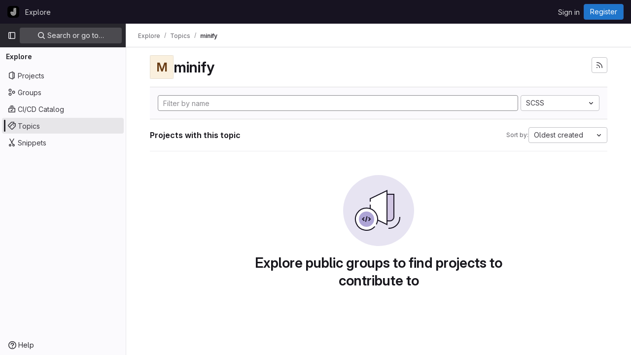

--- FILE ---
content_type: text/javascript; charset=utf-8
request_url: https://jjj.software/assets/webpack/shortcutsBundle.80a0f7a1.chunk.js
body_size: 5229
content:
(this.webpackJsonp=this.webpackJsonp||[]).push([[1160,1385],{U6io:function(e,t){!function(e){var t=e.prototype.stopCallback;e.prototype.stopCallback=function(e,o,i){return!!this.paused||t.call(this,e,o,i)},e.prototype.pause=function(){this.paused=!0},e.prototype.unpause=function(){this.paused=!1},e.init()}(Mousetrap)},d08M:function(e,t,o){"use strict";o.d(t,"wb",(function(){return u})),o.d(t,"A",(function(){return l})),o.d(t,"x",(function(){return a})),o.d(t,"e",(function(){return f})),o.d(t,"f",(function(){return p})),o.d(t,"C",(function(){return b})),o.d(t,"sb",(function(){return g})),o.d(t,"d",(function(){return _})),o.d(t,"y",(function(){return h})),o.d(t,"z",(function(){return m})),o.d(t,"B",(function(){return y})),o.d(t,"D",(function(){return j})),o.d(t,"yb",(function(){return O})),o.d(t,"E",(function(){return v})),o.d(t,"zb",(function(){return K})),o.d(t,"vb",(function(){return w})),o.d(t,"a",(function(){return k})),o.d(t,"P",(function(){return S})),o.d(t,"ub",(function(){return T})),o.d(t,"Q",(function(){return G})),o.d(t,"F",(function(){return R})),o.d(t,"eb",(function(){return C})),o.d(t,"c",(function(){return E})),o.d(t,"xb",(function(){return M})),o.d(t,"b",(function(){return x})),o.d(t,"nb",(function(){return I})),o.d(t,"ob",(function(){return F})),o.d(t,"qb",(function(){return A})),o.d(t,"mb",(function(){return P})),o.d(t,"pb",(function(){return z})),o.d(t,"lb",(function(){return B})),o.d(t,"p",(function(){return H})),o.d(t,"g",(function(){return L})),o.d(t,"r",(function(){return N})),o.d(t,"j",(function(){return U})),o.d(t,"tb",(function(){return W})),o.d(t,"h",(function(){return V})),o.d(t,"t",(function(){return Y})),o.d(t,"s",(function(){return J})),o.d(t,"k",(function(){return Q})),o.d(t,"db",(function(){return Z})),o.d(t,"l",(function(){return X})),o.d(t,"o",(function(){return $})),o.d(t,"q",(function(){return ee})),o.d(t,"m",(function(){return te})),o.d(t,"i",(function(){return oe})),o.d(t,"n",(function(){return ie})),o.d(t,"u",(function(){return ne})),o.d(t,"w",(function(){return re})),o.d(t,"v",(function(){return se})),o.d(t,"jb",(function(){return ce})),o.d(t,"ib",(function(){return de})),o.d(t,"kb",(function(){return ue})),o.d(t,"fb",(function(){return le})),o.d(t,"hb",(function(){return fe})),o.d(t,"gb",(function(){return pe})),o.d(t,"H",(function(){return be})),o.d(t,"J",(function(){return ge})),o.d(t,"G",(function(){return _e})),o.d(t,"I",(function(){return he})),o.d(t,"L",(function(){return me})),o.d(t,"M",(function(){return ye})),o.d(t,"X",(function(){return je})),o.d(t,"Z",(function(){return Oe})),o.d(t,"W",(function(){return ve})),o.d(t,"bb",(function(){return Ke})),o.d(t,"cb",(function(){return Se})),o.d(t,"Y",(function(){return Te})),o.d(t,"ab",(function(){return Ge})),o.d(t,"U",(function(){return Re})),o.d(t,"V",(function(){return Ce})),o.d(t,"R",(function(){return Ee})),o.d(t,"S",(function(){return Me})),o.d(t,"T",(function(){return qe})),o.d(t,"N",(function(){return De})),o.d(t,"O",(function(){return xe})),o.d(t,"K",(function(){return Ie})),o.d(t,"rb",(function(){return Fe})),o.d(t,"Ab",(function(){return Ae})),o.d(t,"Bb",(function(){return Be})),o.d(t,"Cb",(function(){return He}));var i,n=o("htNe"),r=o.n(n),s=(o("byxs"),o("n7CP")),c=o("/lV4");const d=r()((function(){let e={};if(s.a.canUseLocalStorage())try{e=JSON.parse(localStorage.getItem("gl-keyboard-shortcuts-customizations")||"{}")}catch(e){}return e})),u={id:"globalShortcuts.toggleKeyboardShortcutsDialog",description:Object(c.__)("Toggle keyboard shortcuts help dialog"),defaultKeys:["?"]},l={id:"globalShortcuts.goToYourProjects",description:Object(c.__)("Go to your projects"),defaultKeys:["shift+p"]},a={id:"globalShortcuts.goToYourGroups",description:Object(c.__)("Go to your groups"),defaultKeys:["shift+g"]},f={id:"globalShortcuts.goToActivityFeed",description:Object(c.__)("Go to the activity feed"),defaultKeys:["shift+a"]},p={id:"globalShortcuts.goToMilestoneList",description:Object(c.__)("Go to the milestone list"),defaultKeys:["shift+l"]},b={id:"globalShortcuts.goToYourSnippets",description:Object(c.__)("Go to your snippets"),defaultKeys:["shift+s"]},g={id:"globalShortcuts.startSearch",description:Object(c.__)("Start search"),defaultKeys:["s","/"]},_={id:"globalShortcuts.focusFilterBar",description:Object(c.__)("Focus filter bar"),defaultKeys:["f"]},h={id:"globalShortcuts.goToYourIssues",description:Object(c.__)("Go to your issues"),defaultKeys:["shift+i"]},m={id:"globalShortcuts.goToYourMergeRequests",description:Object(c.__)("Go to your merge requests"),defaultKeys:["shift+m"]},y={id:"globalShortcuts.goToYourReviewRequests",description:Object(c.__)("Go to your review requests"),defaultKeys:["shift+r"]},j={id:"globalShortcuts.goToYourTodoList",description:Object(c.__)("Go to your To-Do List"),defaultKeys:["shift+t"]},O={id:"globalShortcuts.togglePerformanceBar",description:Object(c.__)("Toggle the Performance Bar"),defaultKeys:["p b"]},v={id:"globalShortcuts.hideAppearingContent",description:Object(c.__)("Hide tooltips or popovers"),defaultKeys:["esc"]},K={id:"globalShortcuts.toggleSuperSidebar",description:Object(c.__)("Toggle the navigation sidebar"),defaultKeys:["mod+\\"]},w={id:"globalShortcuts.toggleCanary",description:Object(c.__)("Toggle GitLab Next"),defaultKeys:["g x"]},k={id:"editing.boldText",description:Object(c.__)("Bold text"),defaultKeys:["mod+b"],customizable:!1},S={id:"editing.italicText",description:Object(c.__)("Italic text"),defaultKeys:["mod+i"],customizable:!1},T={id:"editing.strikethroughText",description:Object(c.__)("Strikethrough text"),defaultKeys:["mod+shift+x"],customizable:!1},G={id:"editing.linkText",description:Object(c.__)("Link text"),defaultKeys:["mod+k"],customizable:!1},R={id:"editing.indentLine",description:Object(c.__)("Indent line"),defaultKeys:["mod+]"],customizable:!1},C={id:"editing.outdentLine",description:Object(c.__)("Outdent line"),defaultKeys:["mod+["],customizable:!1},E={id:"editing.findAndReplace",description:Object(c.s__)("MarkdownEditor|Find and replace"),defaultKeys:["mod+f"],customizable:!1},M={id:"editing.toggleMarkdownPreview",description:Object(c.__)("Toggle Markdown preview"),defaultKeys:["ctrl+shift+p","command+shift+p"]},q={id:"editing.editRecentComment",description:Object(c.__)("Edit your most recent comment in a thread (from an empty textarea)"),defaultKeys:["up"]},D={id:"globalShortcuts.saveChanges",description:Object(c.__)("Submit/save changes"),defaultKeys:["mod+enter"]},x={id:"wiki.editWikiPage",description:Object(c.__)("Edit wiki page"),defaultKeys:["e"]},I={id:"repositoryGraph.scrollLeft",description:Object(c.__)("Scroll left"),defaultKeys:["left","h"]},F={id:"repositoryGraph.scrollRight",description:Object(c.__)("Scroll right"),defaultKeys:["right","l"]},A={id:"repositoryGraph.scrollUp",description:Object(c.__)("Scroll up"),defaultKeys:["up","k"]},P={id:"repositoryGraph.scrollDown",description:Object(c.__)("Scroll down"),defaultKeys:["down","j"]},z={id:"repositoryGraph.scrollToTop",description:Object(c.__)("Scroll to top"),defaultKeys:["shift+up","shift+k"]},B={id:"repositoryGraph.scrollToBottom",description:Object(c.__)("Scroll to bottom"),defaultKeys:["shift+down","shift+j"]},H={id:"project.goToOverview",description:Object(c.__)("Go to the project's overview page"),defaultKeys:["g o"]},L={id:"project.goToActivityFeed",description:Object(c.__)("Go to the project's activity feed"),defaultKeys:["g v"]},N={id:"project.goToReleases",description:Object(c.__)("Go to releases"),defaultKeys:["g r"]},U={id:"project.goToFiles",description:Object(c.__)("Go to files"),defaultKeys:["g f"]},W={id:"project.startSearchFile",description:Object(c.__)("Go to find file"),defaultKeys:["t"]},V={id:"project.goToCommits",description:Object(c.__)("Go to commits"),defaultKeys:["g c"]},Y={id:"project.goToRepoGraph",description:Object(c.__)("Go to repository graph"),defaultKeys:["g n"]},J={id:"project.goToRepoCharts",description:Object(c.__)("Go to repository charts"),defaultKeys:["g d"]},Q={id:"project.goToIssues",description:Object(c.__)("Go to issues"),defaultKeys:["g i"]},Z={id:"project.newIssue",description:Object(c.__)("New issue"),defaultKeys:["i"]},X={id:"project.goToIssueBoards",description:Object(c.__)("Go to issue boards"),defaultKeys:["g b"]},$={id:"project.goToMergeRequests",description:Object(c.__)("Go to merge requests"),defaultKeys:["g m"]},ee={id:"project.goToPipelines",description:Object(c.__)("Go to pipelines"),defaultKeys:["g p"]},te={id:"project.goToJobs",description:Object(c.__)("Go to jobs"),defaultKeys:["g j"]},oe={id:"project.goToEnvironments",description:Object(c.__)("Go to environments"),defaultKeys:["g e"]},ie={id:"project.goToKubernetes",description:Object(c.__)("Go to kubernetes"),defaultKeys:["g k"]},ne={id:"project.goToSnippets",description:Object(c.__)("Go to snippets"),defaultKeys:["g s"]},re={id:"project.goToWiki",description:Object(c.__)("Go to wiki"),defaultKeys:["g w"]},se={id:"project.goToWebIDE",description:Object(c.__)("Open in Web IDE"),defaultKeys:["."]},ce={id:"projectFiles.moveSelectionUp",description:Object(c.__)("Move selection up"),defaultKeys:["up"]},de={id:"projectFiles.moveSelectionDown",description:Object(c.__)("Move selection down"),defaultKeys:["down"]},ue={id:"projectFiles.openSelection",description:Object(c.__)("Open Selection"),defaultKeys:["enter"]},le={id:"projectFiles.goBack",description:Object(c.__)("Go back (while searching for files)"),defaultKeys:["esc"],overrideGlobalHotkey:!0},{blobOverflowMenu:ae}=null!==(i=gon.features)&&void 0!==i?i:{},fe={id:"projectFiles.goToFilePermalink",description:ae?Object(c.__)("Copy file permalink"):Object(c.__)("Go to file permalink (while viewing a file)"),defaultKeys:["y"]},pe={id:"projectFiles.goToCompare",description:Object(c.__)("Compare Branches"),defaultKeys:["shift+c"]},be={id:"issuables.commentReply",description:Object(c.__)("Comment/Reply (quoting selected text)"),defaultKeys:["r"]},ge={id:"issuables.editDescription",description:Object(c.__)("Edit description"),defaultKeys:["e"]},_e={id:"issuables.changeLabel",description:Object(c.__)("Change label"),defaultKeys:["l"]},he={id:"issuables.copyIssuableRef",description:Object(c.__)("Copy reference"),defaultKeys:["c r"]},me={id:"issuesMRs.changeAssignee",description:Object(c.__)("Change assignee"),defaultKeys:["a"]},ye={id:"issuesMRs.changeMilestone",description:Object(c.__)("Change milestone"),defaultKeys:["m"]},je={id:"mergeRequests.nextFileInDiff",description:Object(c.__)("Next file in diff"),defaultKeys:["]","j"]},Oe={id:"mergeRequests.previousFileInDiff",description:Object(c.__)("Previous file in diff"),defaultKeys:["[","k"]},ve={id:"mergeRequests.goToFile",description:Object(c.__)("Go to file"),defaultKeys:["mod+p","t"],customizable:!1},Ke={id:"mergeRequests.toggleFileBrowser",description:Object(c.__)("Toggle file browser"),defaultKeys:["f"],customizable:!1,overrideGlobalHotkey:!0},we={id:"mergeRequests.addToReview",description:Object(c.__)("Add your comment to a review"),defaultKeys:["mod+enter"],customizable:!1},ke={id:"mergeRequests.addCommentNow",description:Object(c.__)("Publish your comment immediately"),defaultKeys:["shift+mod+enter"],customizable:!1},Se={id:"mergeRequests.toggleReview",description:Object(c.s__)("MergeRequest|Viewed by me"),defaultKeys:["v"],customizable:!1},Te={id:"mergeRequests.nextUnresolvedDiscussion",description:Object(c.__)("Next unresolved thread"),defaultKeys:["n"]},Ge={id:"mergeRequests.previousUnresolvedDiscussion",description:Object(c.__)("Previous unresolved thread"),defaultKeys:["p"]},Re={id:"mergeRequests.copySourceBranchName",description:Object(c.__)("Copy source branch name"),defaultKeys:["b"]},Ce={id:"mergeRequests.expandAllFiles",description:Object(c.__)("Expand all files"),defaultKeys:[";"]},Ee={id:"mergeRequests.collapseAllFiles",description:Object(c.__)("Collapse all files"),defaultKeys:["shift+;"]},Me={id:"mergeRequestCommits.nextCommit",description:Object(c.__)("Next commit"),defaultKeys:["c"]},qe={id:"mergeRequestCommits.previousCommit",description:Object(c.__)("Previous commit"),defaultKeys:["x"]},De={id:"issues.nextDesign",description:Object(c.__)("Next design"),defaultKeys:["right"]},xe={id:"issues.previousDesign",description:Object(c.__)("Previous design"),defaultKeys:["left"]},Ie={id:"issues.closeDesign",description:Object(c.__)("Close design"),defaultKeys:["esc"],overrideGlobalHotkey:!0},Fe={id:"sidebar.closeWidget",description:Object(c.__)("Close sidebar widget"),defaultKeys:["esc"],overrideGlobalHotkey:!0},Ae={id:"workitems.toggleSidebar",description:Object(c.__)("Show or hide sidebar"),defaultKeys:["mod+/","shift+mod+7"],customizable:!1},Pe={id:"webIDE.goToFile",description:Object(c.__)("Go to file"),defaultKeys:["mod+p","t"],customizable:!1},ze={id:"webIDE.commit",description:Object(c.__)("Commit (when editing commit message)"),defaultKeys:["mod+enter"],customizable:!1},Be=[{id:"globalShortcuts",name:Object(c.__)("Global Shortcuts"),keybindings:[u,l,a,f,p,b,g,_,h,m,y,j,O,v,K]},{id:"editing",name:Object(c.__)("Editing"),keybindings:[k,S,T,G,M,E,q,D]},{id:"wiki",name:Object(c.__)("Wiki"),keybindings:[x]},{id:"repositoryGraph",name:Object(c.__)("Repository Graph"),keybindings:[I,F,A,P,z,B]},{id:"project",name:Object(c.__)("Project"),keybindings:[H,L,N,U,W,V,Y,J,Q,Z,X,$,ee,te,oe,ie,ne,re,se]},{id:"projectFiles",name:Object(c.__)("Project Files"),keybindings:[ce,de,ue,le,fe,pe]},{id:"issuables",name:Object(c.__)("Epics, issues, and merge requests"),keybindings:[be,ge,_e,he]},{id:"issuesMRs",name:Object(c.__)("Issues and merge requests"),keybindings:[me,ye]},{id:"mergeRequests",name:Object(c.__)("Merge requests"),keybindings:[je,Oe,ve,Te,Ge,Re,Ke,we,ke,Se]},{id:"mergeRequestCommits",name:Object(c.__)("Merge request commits"),keybindings:[Me,qe]},{id:"issues",name:Object(c.__)("Issues"),keybindings:[De,xe,Ie]},{id:"webIDE",name:Object(c.__)("Legacy Web IDE"),keybindings:[Pe,ze]},{id:"misc",name:Object(c.__)("Miscellaneous"),keybindings:[w]}],He=function(e){return function({customizable:e}){return Boolean(null==e||e)}(e)&&d()[e.id]||e.defaultKeys}},"v+Mp":function(e,t,o){"use strict";o.r(t),o.d(t,"LOCAL_MOUSETRAP_DATA_KEY",(function(){return h})),o.d(t,"default",(function(){return y}));var i=o("8Doe"),n=o.n(i),r=(o("B++/"),o("z6RN"),o("47t/"),o("Tznw"),o("IYH6"),o("6yen"),o("OeRx"),o("l/dT"),o("RqS2"),o("Zy7a"),o("cjZU"),o("OAhk"),o("X42P"),o("mHhP"),o("fn0I"),o("UB/6"),o("imhG"),o("dHQd"),o("yoDG"),o("KeS/"),o("tWNI"),o("8d6S"),o("VwWG"),o("IYHS"),o("rIA9"),o("MViX"),o("zglm"),o("GDOA"),o("hlbI"),o("a0mT"),o("u3H1"),o("ta8/"),o("IKCR"),o("nmTw"),o("W2kU"),o("58fc"),o("7dtT"),o("Rhav"),o("uhEP"),o("eppl"),o("ZzK0"),o("BzOf"),o("EmJ/")),s=o.n(r),c=o("ewH8"),d=o("ygVz"),u=o("C83f"),l=o("O6Bj"),a=o("NmEs"),f=o("1OWu"),p=o("yQ8t"),b=o("3twG"),g=o("d08M"),_=o("wQDE");const h="local-mousetrap-instance";function m(e){const t=e.closest(".md-area").find(".js-md"),o=new Map;return t.each((function(){const e=s()(this),t=e.data("md-shortcuts");null!=t&&t.length&&o.set(e,t)})),o}class y{constructor(){var e;this.extensions=new Map,this.onToggleHelp=this.onToggleHelp.bind(this),this.helpModalElement=null,this.helpModalVueInstance=null,this.addAll([[g.wb,this.onToggleHelp],[g.tb,y.focusSearchFile],[g.sb,y.focusSearch],[g.d,this.focusFilter.bind(this)],[g.yb,y.onTogglePerfBar],[g.E,y.hideAppearingContent],[g.vb,y.onToggleCanary],[g.D,function(){return Object(p.a)(".shortcuts-todos")}],[g.e,function(){return Object(p.a)(".dashboard-shortcuts-activity")}],[g.y,function(){return Object(p.a)(".dashboard-shortcuts-issues")}],[g.z,function(){return Object(p.a)(".dashboard-shortcuts-merge_requests, .js-merge-request-dashboard-shortcut")}],[g.B,function(){return Object(p.a)(".dashboard-shortcuts-review_requests, .js-merge-request-dashboard-shortcut")}],[g.A,function(){return Object(p.a)(".dashboard-shortcuts-projects")}],[g.x,function(){return Object(p.a)(".dashboard-shortcuts-groups")}],[g.f,function(){return Object(p.a)(".dashboard-shortcuts-milestones")}],[g.C,function(){return Object(p.a)(".dashboard-shortcuts-snippets")}],[g.xb,y.toggleMarkdownPreview]]),Object(l.c)((function(e,t,o){return!Object(g.Cb)(g.xb).includes(o)&&void 0})),null!==(e=gon)&&void 0!==e&&null!==(e=e.features)&&void 0!==e&&e.findAndReplace&&(this.add(g.c,y.toggleFindAndReplaceBar),Object(l.c)((function(e,t,o){return!Object(g.Cb)(g.c).includes(o)&&void 0}))),s()(document).on("click",".js-shortcuts-modal-trigger",this.onToggleHelp),Object(_.b)()&&Object(_.a)(),this.filterSelectors=["input[type=search]:not(#diff-tree-search)",".gl-filtered-search-term-input",".filtered-search"]}addExtension(e,t=[],o=new Set){o.add(e);let i=this.extensions.get(e);if(!i){for(const t of null!==(n=e.dependencies)&&void 0!==n?n:[]){var n;o.has(t)||t===y||(o.add(t),this.addExtension(t,[],o))}i=new e(this,...t),this.extensions.set(e,i)}return o.delete(e),i}add(e,t){l.b.bind(Object(g.Cb)(e),t)}addAll(e){var t=this;e.forEach((function(e){return t.add(...e)}))}onToggleHelp(e){var t=this;null!=e&&e.preventDefault&&e.preventDefault(),this.helpModalElement&&this.helpModalVueInstance?(this.helpModalVueInstance.$destroy(),this.helpModalElement.remove(),this.helpModalElement=null,this.helpModalVueInstance=null):(this.helpModalElement=document.createElement("div"),document.body.append(this.helpModalElement),this.helpModalVueInstance=new c.default({el:this.helpModalElement,components:{ShortcutsHelp:function(){return Promise.all([o.e(177),o.e(1237),o.e(1392)]).then(o.bind(null,"exIq"))}},render:function(e){return e("shortcuts-help",{on:{hidden:t.onToggleHelp}})}}))}static onTogglePerfBar(e){e.preventDefault();Object(a.J)(Object(a.l)("perf_bar_enabled"))?Object(a.R)("perf_bar_enabled","false",{path:"/"}):Object(a.R)("perf_bar_enabled","true",{path:"/"}),Object(b.D)()}static onToggleCanary(e){e.preventDefault();const t=Object(a.J)(Object(a.l)("gitlab_canary"));Object(a.R)("gitlab_canary",(!t).toString(),{expires:365,path:"/"}),Object(b.D)()}static toggleMarkdownPreview(e){s()(document).triggerHandler("markdown-preview:toggle",[e])}static toggleFindAndReplaceBar(e){s()(document).triggerHandler("markdown-editor:find-and-replace",[e])}focusFilter(e){const t=document.querySelectorAll(this.filterSelectors.join(",")),o=Array.from(t).find((function(e){return e.offsetParent}));null==o||o.focus(),e.preventDefault()}static focusSearch(e){var t;null===(t=document.querySelector("#super-sidebar-search"))||void 0===t||t.click(),d.a.trackEvent("press_keyboard_shortcut_to_activate_command_palette"),e.preventDefault&&e.preventDefault()}static async focusSearchFile(e){var t,o;null!=e&&e.key&&d.a.trackEvent(u.f),null==e||e.preventDefault(),null===(t=document.querySelector("#super-sidebar-search"))||void 0===t||t.click();const i=await Object(f.n)("#super-sidebar-search-modal #search");if(!i)return;const n=null===(o=document.querySelector(".js-repo-breadcrumbs"))||void 0===o?void 0:o.dataset.currentPath;i.value="~"+(n?n+"/":""),i.dispatchEvent(new Event("input"))}static hideAppearingContent(e){document.querySelectorAll(".tooltip, .popover").forEach((function(e){e.style.display="none"})),e.preventDefault&&e.preventDefault()}static initMarkdownEditorShortcuts(e,t){const o=m(e),i=new l.b(e[0]);e.data(h,i),o.forEach((function(e,o){i.bind(e,(function(e){e.preventDefault(),t(o)}))}));const r=n()([...o.values()]),s=l.b.prototype.stopCallback;i.stopCallback=function(e,t,o){return!r.includes(o)&&s.call(this,e,t,o)}}static removeMarkdownEditorShortcuts(e){const t=e.data(h);t&&m(e).forEach((function(e){t.unbind(e)}))}}},wQDE:function(e,t,o){"use strict";o.d(t,"b",(function(){return n})),o.d(t,"a",(function(){return r}));var i=o("O6Bj");o("U6io");const n=function(){return!window.gon.keyboard_shortcuts_enabled};function r(){localStorage.setItem("shortcutsDisabled",!0),i.b.pause()}}}]);
//# sourceMappingURL=shortcutsBundle.80a0f7a1.chunk.js.map